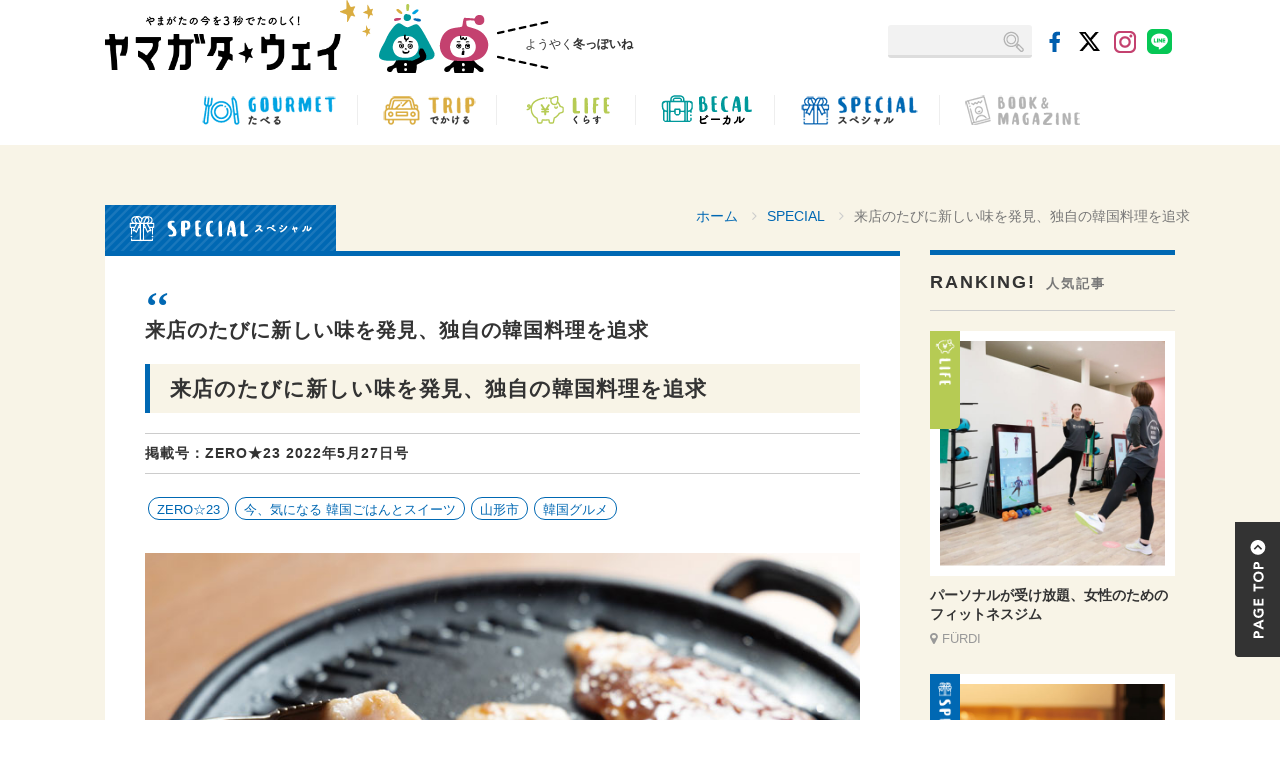

--- FILE ---
content_type: text/html; charset=UTF-8
request_url: https://mag.yway.jp/special/46006/
body_size: 15434
content:
<!-- post_feature.php -->

  
<!DOCTYPE html>
<html lang="ja">

<head>

<!-- Google Tag Manager -->
<script>(function(w,d,s,l,i){w[l]=w[l]||[];w[l].push({'gtm.start':
new Date().getTime(),event:'gtm.js'});var f=d.getElementsByTagName(s)[0],
j=d.createElement(s),dl=l!='dataLayer'?'&l='+l:'';j.async=true;j.src=
'https://www.googletagmanager.com/gtm.js?id='+i+dl;f.parentNode.insertBefore(j,f);
})(window,document,'script','dataLayer','GTM-TKK94LF');</script>
<!-- End Google Tag Manager -->

<meta charset="utf-8">
<meta http-equiv="X-UA-Compatible" content="IE=edge">
<meta name="viewport" content="width=device-width, initial-scale=1">

<meta name="description" content="Arrayヤマガタウェイ Webタウン情報">
<meta name="keywords" content="Array">
<link rel="shortcut icon" href="https://mag.yway.jp/wp-content/themes/ymgtway/common/img/favicon.ico">
<link rel="apple-touch-icon" href="/apple-touch-icon.png">

<link rel="alternate" hreflang="ja" href="https://mag.yway.jp/special/46006/">
<title>来店のたびに新しい味を発見、独自の韓国料理を追求 | ヤマガタウェイ Webタウン情報</title>

<!-- Bootstrap Core CSS -->
<link href="https://mag.yway.jp/wp-content/themes/ymgtway/common/css/bootstrap.css" rel="stylesheet">
<link href="https://mag.yway.jp/wp-content/themes/ymgtway/common/font-awesome/css/font-awesome.min.css" rel="stylesheet" type="text/css">
<!-- slider-pro -->
<link rel="stylesheet" type="text/css" href="https://mag.yway.jp/wp-content/themes/ymgtway/common/css/slider-pro.css" media="screen"/>


<!-- Custom CSS -->
<link href="https://mag.yway.jp/wp-content/themes/ymgtway/common/css/style.css?20260128200220" rel="stylesheet">
<link href="https://mag.yway.jp/wp-content/themes/ymgtway/common/css/bootstrap-print.css" rel="stylesheet">
<link href="https://mag.yway.jp/wp-content/themes/ymgtway/common/css/page-style.css?20260128200220" rel="stylesheet">


<!-- HTML5 Shim and Respond.js IE8 support of HTML5 elements and media queries -->
<!-- WARNING: Respond.js doesn't work if you view the page via file:// -->
<!--[if lt IE 9]>
<script src="https://oss.maxcdn.com/libs/html5shiv/3.7.0/html5shiv.js"></script>
<script src="https://oss.maxcdn.com/libs/respond.js/1.4.2/respond.min.js"></script>
<![endif]-->


<meta name='robots' content='max-image-preview:large' />
<!-- Google tag (gtag.js) consent mode dataLayer added by Site Kit -->
<script type="text/javascript" id="google_gtagjs-js-consent-mode-data-layer">
/* <![CDATA[ */
window.dataLayer = window.dataLayer || [];function gtag(){dataLayer.push(arguments);}
gtag('consent', 'default', {"ad_personalization":"denied","ad_storage":"denied","ad_user_data":"denied","analytics_storage":"denied","functionality_storage":"denied","security_storage":"denied","personalization_storage":"denied","region":["AT","BE","BG","CH","CY","CZ","DE","DK","EE","ES","FI","FR","GB","GR","HR","HU","IE","IS","IT","LI","LT","LU","LV","MT","NL","NO","PL","PT","RO","SE","SI","SK"],"wait_for_update":500});
window._googlesitekitConsentCategoryMap = {"statistics":["analytics_storage"],"marketing":["ad_storage","ad_user_data","ad_personalization"],"functional":["functionality_storage","security_storage"],"preferences":["personalization_storage"]};
window._googlesitekitConsents = {"ad_personalization":"denied","ad_storage":"denied","ad_user_data":"denied","analytics_storage":"denied","functionality_storage":"denied","security_storage":"denied","personalization_storage":"denied","region":["AT","BE","BG","CH","CY","CZ","DE","DK","EE","ES","FI","FR","GB","GR","HR","HU","IE","IS","IT","LI","LT","LU","LV","MT","NL","NO","PL","PT","RO","SE","SI","SK"],"wait_for_update":500};
/* ]]> */
</script>
<!-- End Google tag (gtag.js) consent mode dataLayer added by Site Kit -->
<link rel='dns-prefetch' href='//static.addtoany.com' />
<link rel='dns-prefetch' href='//maps.googleapis.com' />
<link rel='dns-prefetch' href='//news.google.com' />
<link rel='dns-prefetch' href='//www.googletagmanager.com' />
<link rel='dns-prefetch' href='//pagead2.googlesyndication.com' />
<script type="text/javascript" id="wpp-js" src="https://mag.yway.jp/wp-content/plugins/wordpress-popular-posts/assets/js/wpp.min.js?ver=7.3.6" data-sampling="0" data-sampling-rate="100" data-api-url="https://mag.yway.jp/wp-json/wordpress-popular-posts" data-post-id="46006" data-token="ccb85e255e" data-lang="0" data-debug="0"></script>
<link rel="alternate" title="oEmbed (JSON)" type="application/json+oembed" href="https://mag.yway.jp/wp-json/oembed/1.0/embed?url=https%3A%2F%2Fmag.yway.jp%2Fspecial%2F46006%2F" />
<link rel="alternate" title="oEmbed (XML)" type="text/xml+oembed" href="https://mag.yway.jp/wp-json/oembed/1.0/embed?url=https%3A%2F%2Fmag.yway.jp%2Fspecial%2F46006%2F&#038;format=xml" />
<style id='wp-img-auto-sizes-contain-inline-css' type='text/css'>
img:is([sizes=auto i],[sizes^="auto," i]){contain-intrinsic-size:3000px 1500px}
/*# sourceURL=wp-img-auto-sizes-contain-inline-css */
</style>
<style id='wp-emoji-styles-inline-css' type='text/css'>

	img.wp-smiley, img.emoji {
		display: inline !important;
		border: none !important;
		box-shadow: none !important;
		height: 1em !important;
		width: 1em !important;
		margin: 0 0.07em !important;
		vertical-align: -0.1em !important;
		background: none !important;
		padding: 0 !important;
	}
/*# sourceURL=wp-emoji-styles-inline-css */
</style>
<style id='wp-block-library-inline-css' type='text/css'>
:root{--wp-block-synced-color:#7a00df;--wp-block-synced-color--rgb:122,0,223;--wp-bound-block-color:var(--wp-block-synced-color);--wp-editor-canvas-background:#ddd;--wp-admin-theme-color:#007cba;--wp-admin-theme-color--rgb:0,124,186;--wp-admin-theme-color-darker-10:#006ba1;--wp-admin-theme-color-darker-10--rgb:0,107,160.5;--wp-admin-theme-color-darker-20:#005a87;--wp-admin-theme-color-darker-20--rgb:0,90,135;--wp-admin-border-width-focus:2px}@media (min-resolution:192dpi){:root{--wp-admin-border-width-focus:1.5px}}.wp-element-button{cursor:pointer}:root .has-very-light-gray-background-color{background-color:#eee}:root .has-very-dark-gray-background-color{background-color:#313131}:root .has-very-light-gray-color{color:#eee}:root .has-very-dark-gray-color{color:#313131}:root .has-vivid-green-cyan-to-vivid-cyan-blue-gradient-background{background:linear-gradient(135deg,#00d084,#0693e3)}:root .has-purple-crush-gradient-background{background:linear-gradient(135deg,#34e2e4,#4721fb 50%,#ab1dfe)}:root .has-hazy-dawn-gradient-background{background:linear-gradient(135deg,#faaca8,#dad0ec)}:root .has-subdued-olive-gradient-background{background:linear-gradient(135deg,#fafae1,#67a671)}:root .has-atomic-cream-gradient-background{background:linear-gradient(135deg,#fdd79a,#004a59)}:root .has-nightshade-gradient-background{background:linear-gradient(135deg,#330968,#31cdcf)}:root .has-midnight-gradient-background{background:linear-gradient(135deg,#020381,#2874fc)}:root{--wp--preset--font-size--normal:16px;--wp--preset--font-size--huge:42px}.has-regular-font-size{font-size:1em}.has-larger-font-size{font-size:2.625em}.has-normal-font-size{font-size:var(--wp--preset--font-size--normal)}.has-huge-font-size{font-size:var(--wp--preset--font-size--huge)}.has-text-align-center{text-align:center}.has-text-align-left{text-align:left}.has-text-align-right{text-align:right}.has-fit-text{white-space:nowrap!important}#end-resizable-editor-section{display:none}.aligncenter{clear:both}.items-justified-left{justify-content:flex-start}.items-justified-center{justify-content:center}.items-justified-right{justify-content:flex-end}.items-justified-space-between{justify-content:space-between}.screen-reader-text{border:0;clip-path:inset(50%);height:1px;margin:-1px;overflow:hidden;padding:0;position:absolute;width:1px;word-wrap:normal!important}.screen-reader-text:focus{background-color:#ddd;clip-path:none;color:#444;display:block;font-size:1em;height:auto;left:5px;line-height:normal;padding:15px 23px 14px;text-decoration:none;top:5px;width:auto;z-index:100000}html :where(.has-border-color){border-style:solid}html :where([style*=border-top-color]){border-top-style:solid}html :where([style*=border-right-color]){border-right-style:solid}html :where([style*=border-bottom-color]){border-bottom-style:solid}html :where([style*=border-left-color]){border-left-style:solid}html :where([style*=border-width]){border-style:solid}html :where([style*=border-top-width]){border-top-style:solid}html :where([style*=border-right-width]){border-right-style:solid}html :where([style*=border-bottom-width]){border-bottom-style:solid}html :where([style*=border-left-width]){border-left-style:solid}html :where(img[class*=wp-image-]){height:auto;max-width:100%}:where(figure){margin:0 0 1em}html :where(.is-position-sticky){--wp-admin--admin-bar--position-offset:var(--wp-admin--admin-bar--height,0px)}@media screen and (max-width:600px){html :where(.is-position-sticky){--wp-admin--admin-bar--position-offset:0px}}

/*# sourceURL=wp-block-library-inline-css */
</style><style id='global-styles-inline-css' type='text/css'>
:root{--wp--preset--aspect-ratio--square: 1;--wp--preset--aspect-ratio--4-3: 4/3;--wp--preset--aspect-ratio--3-4: 3/4;--wp--preset--aspect-ratio--3-2: 3/2;--wp--preset--aspect-ratio--2-3: 2/3;--wp--preset--aspect-ratio--16-9: 16/9;--wp--preset--aspect-ratio--9-16: 9/16;--wp--preset--color--black: #000000;--wp--preset--color--cyan-bluish-gray: #abb8c3;--wp--preset--color--white: #ffffff;--wp--preset--color--pale-pink: #f78da7;--wp--preset--color--vivid-red: #cf2e2e;--wp--preset--color--luminous-vivid-orange: #ff6900;--wp--preset--color--luminous-vivid-amber: #fcb900;--wp--preset--color--light-green-cyan: #7bdcb5;--wp--preset--color--vivid-green-cyan: #00d084;--wp--preset--color--pale-cyan-blue: #8ed1fc;--wp--preset--color--vivid-cyan-blue: #0693e3;--wp--preset--color--vivid-purple: #9b51e0;--wp--preset--gradient--vivid-cyan-blue-to-vivid-purple: linear-gradient(135deg,rgb(6,147,227) 0%,rgb(155,81,224) 100%);--wp--preset--gradient--light-green-cyan-to-vivid-green-cyan: linear-gradient(135deg,rgb(122,220,180) 0%,rgb(0,208,130) 100%);--wp--preset--gradient--luminous-vivid-amber-to-luminous-vivid-orange: linear-gradient(135deg,rgb(252,185,0) 0%,rgb(255,105,0) 100%);--wp--preset--gradient--luminous-vivid-orange-to-vivid-red: linear-gradient(135deg,rgb(255,105,0) 0%,rgb(207,46,46) 100%);--wp--preset--gradient--very-light-gray-to-cyan-bluish-gray: linear-gradient(135deg,rgb(238,238,238) 0%,rgb(169,184,195) 100%);--wp--preset--gradient--cool-to-warm-spectrum: linear-gradient(135deg,rgb(74,234,220) 0%,rgb(151,120,209) 20%,rgb(207,42,186) 40%,rgb(238,44,130) 60%,rgb(251,105,98) 80%,rgb(254,248,76) 100%);--wp--preset--gradient--blush-light-purple: linear-gradient(135deg,rgb(255,206,236) 0%,rgb(152,150,240) 100%);--wp--preset--gradient--blush-bordeaux: linear-gradient(135deg,rgb(254,205,165) 0%,rgb(254,45,45) 50%,rgb(107,0,62) 100%);--wp--preset--gradient--luminous-dusk: linear-gradient(135deg,rgb(255,203,112) 0%,rgb(199,81,192) 50%,rgb(65,88,208) 100%);--wp--preset--gradient--pale-ocean: linear-gradient(135deg,rgb(255,245,203) 0%,rgb(182,227,212) 50%,rgb(51,167,181) 100%);--wp--preset--gradient--electric-grass: linear-gradient(135deg,rgb(202,248,128) 0%,rgb(113,206,126) 100%);--wp--preset--gradient--midnight: linear-gradient(135deg,rgb(2,3,129) 0%,rgb(40,116,252) 100%);--wp--preset--font-size--small: 13px;--wp--preset--font-size--medium: 20px;--wp--preset--font-size--large: 36px;--wp--preset--font-size--x-large: 42px;--wp--preset--spacing--20: 0.44rem;--wp--preset--spacing--30: 0.67rem;--wp--preset--spacing--40: 1rem;--wp--preset--spacing--50: 1.5rem;--wp--preset--spacing--60: 2.25rem;--wp--preset--spacing--70: 3.38rem;--wp--preset--spacing--80: 5.06rem;--wp--preset--shadow--natural: 6px 6px 9px rgba(0, 0, 0, 0.2);--wp--preset--shadow--deep: 12px 12px 50px rgba(0, 0, 0, 0.4);--wp--preset--shadow--sharp: 6px 6px 0px rgba(0, 0, 0, 0.2);--wp--preset--shadow--outlined: 6px 6px 0px -3px rgb(255, 255, 255), 6px 6px rgb(0, 0, 0);--wp--preset--shadow--crisp: 6px 6px 0px rgb(0, 0, 0);}:where(.is-layout-flex){gap: 0.5em;}:where(.is-layout-grid){gap: 0.5em;}body .is-layout-flex{display: flex;}.is-layout-flex{flex-wrap: wrap;align-items: center;}.is-layout-flex > :is(*, div){margin: 0;}body .is-layout-grid{display: grid;}.is-layout-grid > :is(*, div){margin: 0;}:where(.wp-block-columns.is-layout-flex){gap: 2em;}:where(.wp-block-columns.is-layout-grid){gap: 2em;}:where(.wp-block-post-template.is-layout-flex){gap: 1.25em;}:where(.wp-block-post-template.is-layout-grid){gap: 1.25em;}.has-black-color{color: var(--wp--preset--color--black) !important;}.has-cyan-bluish-gray-color{color: var(--wp--preset--color--cyan-bluish-gray) !important;}.has-white-color{color: var(--wp--preset--color--white) !important;}.has-pale-pink-color{color: var(--wp--preset--color--pale-pink) !important;}.has-vivid-red-color{color: var(--wp--preset--color--vivid-red) !important;}.has-luminous-vivid-orange-color{color: var(--wp--preset--color--luminous-vivid-orange) !important;}.has-luminous-vivid-amber-color{color: var(--wp--preset--color--luminous-vivid-amber) !important;}.has-light-green-cyan-color{color: var(--wp--preset--color--light-green-cyan) !important;}.has-vivid-green-cyan-color{color: var(--wp--preset--color--vivid-green-cyan) !important;}.has-pale-cyan-blue-color{color: var(--wp--preset--color--pale-cyan-blue) !important;}.has-vivid-cyan-blue-color{color: var(--wp--preset--color--vivid-cyan-blue) !important;}.has-vivid-purple-color{color: var(--wp--preset--color--vivid-purple) !important;}.has-black-background-color{background-color: var(--wp--preset--color--black) !important;}.has-cyan-bluish-gray-background-color{background-color: var(--wp--preset--color--cyan-bluish-gray) !important;}.has-white-background-color{background-color: var(--wp--preset--color--white) !important;}.has-pale-pink-background-color{background-color: var(--wp--preset--color--pale-pink) !important;}.has-vivid-red-background-color{background-color: var(--wp--preset--color--vivid-red) !important;}.has-luminous-vivid-orange-background-color{background-color: var(--wp--preset--color--luminous-vivid-orange) !important;}.has-luminous-vivid-amber-background-color{background-color: var(--wp--preset--color--luminous-vivid-amber) !important;}.has-light-green-cyan-background-color{background-color: var(--wp--preset--color--light-green-cyan) !important;}.has-vivid-green-cyan-background-color{background-color: var(--wp--preset--color--vivid-green-cyan) !important;}.has-pale-cyan-blue-background-color{background-color: var(--wp--preset--color--pale-cyan-blue) !important;}.has-vivid-cyan-blue-background-color{background-color: var(--wp--preset--color--vivid-cyan-blue) !important;}.has-vivid-purple-background-color{background-color: var(--wp--preset--color--vivid-purple) !important;}.has-black-border-color{border-color: var(--wp--preset--color--black) !important;}.has-cyan-bluish-gray-border-color{border-color: var(--wp--preset--color--cyan-bluish-gray) !important;}.has-white-border-color{border-color: var(--wp--preset--color--white) !important;}.has-pale-pink-border-color{border-color: var(--wp--preset--color--pale-pink) !important;}.has-vivid-red-border-color{border-color: var(--wp--preset--color--vivid-red) !important;}.has-luminous-vivid-orange-border-color{border-color: var(--wp--preset--color--luminous-vivid-orange) !important;}.has-luminous-vivid-amber-border-color{border-color: var(--wp--preset--color--luminous-vivid-amber) !important;}.has-light-green-cyan-border-color{border-color: var(--wp--preset--color--light-green-cyan) !important;}.has-vivid-green-cyan-border-color{border-color: var(--wp--preset--color--vivid-green-cyan) !important;}.has-pale-cyan-blue-border-color{border-color: var(--wp--preset--color--pale-cyan-blue) !important;}.has-vivid-cyan-blue-border-color{border-color: var(--wp--preset--color--vivid-cyan-blue) !important;}.has-vivid-purple-border-color{border-color: var(--wp--preset--color--vivid-purple) !important;}.has-vivid-cyan-blue-to-vivid-purple-gradient-background{background: var(--wp--preset--gradient--vivid-cyan-blue-to-vivid-purple) !important;}.has-light-green-cyan-to-vivid-green-cyan-gradient-background{background: var(--wp--preset--gradient--light-green-cyan-to-vivid-green-cyan) !important;}.has-luminous-vivid-amber-to-luminous-vivid-orange-gradient-background{background: var(--wp--preset--gradient--luminous-vivid-amber-to-luminous-vivid-orange) !important;}.has-luminous-vivid-orange-to-vivid-red-gradient-background{background: var(--wp--preset--gradient--luminous-vivid-orange-to-vivid-red) !important;}.has-very-light-gray-to-cyan-bluish-gray-gradient-background{background: var(--wp--preset--gradient--very-light-gray-to-cyan-bluish-gray) !important;}.has-cool-to-warm-spectrum-gradient-background{background: var(--wp--preset--gradient--cool-to-warm-spectrum) !important;}.has-blush-light-purple-gradient-background{background: var(--wp--preset--gradient--blush-light-purple) !important;}.has-blush-bordeaux-gradient-background{background: var(--wp--preset--gradient--blush-bordeaux) !important;}.has-luminous-dusk-gradient-background{background: var(--wp--preset--gradient--luminous-dusk) !important;}.has-pale-ocean-gradient-background{background: var(--wp--preset--gradient--pale-ocean) !important;}.has-electric-grass-gradient-background{background: var(--wp--preset--gradient--electric-grass) !important;}.has-midnight-gradient-background{background: var(--wp--preset--gradient--midnight) !important;}.has-small-font-size{font-size: var(--wp--preset--font-size--small) !important;}.has-medium-font-size{font-size: var(--wp--preset--font-size--medium) !important;}.has-large-font-size{font-size: var(--wp--preset--font-size--large) !important;}.has-x-large-font-size{font-size: var(--wp--preset--font-size--x-large) !important;}
/*# sourceURL=global-styles-inline-css */
</style>

<style id='classic-theme-styles-inline-css' type='text/css'>
/*! This file is auto-generated */
.wp-block-button__link{color:#fff;background-color:#32373c;border-radius:9999px;box-shadow:none;text-decoration:none;padding:calc(.667em + 2px) calc(1.333em + 2px);font-size:1.125em}.wp-block-file__button{background:#32373c;color:#fff;text-decoration:none}
/*# sourceURL=/wp-includes/css/classic-themes.min.css */
</style>
<link rel='stylesheet' id='wordpress-popular-posts-css-css' href='https://mag.yway.jp/wp-content/plugins/wordpress-popular-posts/assets/css/wpp.css?ver=7.3.6' type='text/css' media='all' />
<link rel='stylesheet' id='addtoany-css' href='https://mag.yway.jp/wp-content/plugins/add-to-any/addtoany.min.css?ver=1.16' type='text/css' media='all' />
<script type="text/javascript" id="addtoany-core-js-before">
/* <![CDATA[ */
window.a2a_config=window.a2a_config||{};a2a_config.callbacks=[];a2a_config.overlays=[];a2a_config.templates={};a2a_localize = {
	Share: "Share",
	Save: "Save",
	Subscribe: "Subscribe",
	Email: "Email",
	Bookmark: "Bookmark",
	ShowAll: "Show all",
	ShowLess: "Show less",
	FindServices: "Find service(s)",
	FindAnyServiceToAddTo: "Instantly find any service to add to",
	PoweredBy: "Powered by",
	ShareViaEmail: "Share via email",
	SubscribeViaEmail: "Subscribe via email",
	BookmarkInYourBrowser: "Bookmark in your browser",
	BookmarkInstructions: "Press Ctrl+D or \u2318+D to bookmark this page",
	AddToYourFavorites: "Add to your favorites",
	SendFromWebOrProgram: "Send from any email address or email program",
	EmailProgram: "Email program",
	More: "More&#8230;",
	ThanksForSharing: "Thanks for sharing!",
	ThanksForFollowing: "Thanks for following!"
};


//# sourceURL=addtoany-core-js-before
/* ]]> */
</script>
<script type="text/javascript" defer src="https://static.addtoany.com/menu/page.js" id="addtoany-core-js"></script>
<script type="text/javascript" src="https://mag.yway.jp/wp-includes/js/jquery/jquery.min.js?ver=3.7.1" id="jquery-core-js"></script>
<script type="text/javascript" src="https://mag.yway.jp/wp-includes/js/jquery/jquery-migrate.min.js?ver=3.4.1" id="jquery-migrate-js"></script>
<script type="text/javascript" defer src="https://mag.yway.jp/wp-content/plugins/add-to-any/addtoany.min.js?ver=1.1" id="addtoany-jquery-js"></script>

<!-- Google tag (gtag.js) snippet added by Site Kit -->
<!-- Google Analytics snippet added by Site Kit -->
<script type="text/javascript" src="https://www.googletagmanager.com/gtag/js?id=GT-NBJ344" id="google_gtagjs-js" async></script>
<script type="text/javascript" id="google_gtagjs-js-after">
/* <![CDATA[ */
window.dataLayer = window.dataLayer || [];function gtag(){dataLayer.push(arguments);}
gtag("set","linker",{"domains":["mag.yway.jp"]});
gtag("js", new Date());
gtag("set", "developer_id.dZTNiMT", true);
gtag("config", "GT-NBJ344", {"googlesitekit_post_type":"post","googlesitekit_post_categories":"SPECIAL \u7279\u96c6","googlesitekit_post_date":"20220603"});
 window._googlesitekit = window._googlesitekit || {}; window._googlesitekit.throttledEvents = []; window._googlesitekit.gtagEvent = (name, data) => { var key = JSON.stringify( { name, data } ); if ( !! window._googlesitekit.throttledEvents[ key ] ) { return; } window._googlesitekit.throttledEvents[ key ] = true; setTimeout( () => { delete window._googlesitekit.throttledEvents[ key ]; }, 5 ); gtag( "event", name, { ...data, event_source: "site-kit" } ); }; 
//# sourceURL=google_gtagjs-js-after
/* ]]> */
</script>
<link rel="https://api.w.org/" href="https://mag.yway.jp/wp-json/" /><link rel="alternate" title="JSON" type="application/json" href="https://mag.yway.jp/wp-json/wp/v2/posts/46006" /><link rel="EditURI" type="application/rsd+xml" title="RSD" href="https://mag.yway.jp/xmlrpc.php?rsd" />
<meta name="generator" content="WordPress 6.9" />
<link rel="canonical" href="https://mag.yway.jp/special/46006/" />
<link rel='shortlink' href='https://mag.yway.jp/?p=46006' />
<meta name="generator" content="Site Kit by Google 1.168.0" />            <style id="wpp-loading-animation-styles">@-webkit-keyframes bgslide{from{background-position-x:0}to{background-position-x:-200%}}@keyframes bgslide{from{background-position-x:0}to{background-position-x:-200%}}.wpp-widget-block-placeholder,.wpp-shortcode-placeholder{margin:0 auto;width:60px;height:3px;background:#dd3737;background:linear-gradient(90deg,#dd3737 0%,#571313 10%,#dd3737 100%);background-size:200% auto;border-radius:3px;-webkit-animation:bgslide 1s infinite linear;animation:bgslide 1s infinite linear}</style>
            
<!-- Google AdSense meta tags added by Site Kit -->
<meta name="google-adsense-platform-account" content="ca-host-pub-2644536267352236">
<meta name="google-adsense-platform-domain" content="sitekit.withgoogle.com">
<!-- End Google AdSense meta tags added by Site Kit -->

<!-- Google Tag Manager snippet added by Site Kit -->
<script type="text/javascript">
/* <![CDATA[ */

			( function( w, d, s, l, i ) {
				w[l] = w[l] || [];
				w[l].push( {'gtm.start': new Date().getTime(), event: 'gtm.js'} );
				var f = d.getElementsByTagName( s )[0],
					j = d.createElement( s ), dl = l != 'dataLayer' ? '&l=' + l : '';
				j.async = true;
				j.src = 'https://www.googletagmanager.com/gtm.js?id=' + i + dl;
				f.parentNode.insertBefore( j, f );
			} )( window, document, 'script', 'dataLayer', 'GTM-TKK94LF' );
			
/* ]]> */
</script>

<!-- End Google Tag Manager snippet added by Site Kit -->

<!-- Google AdSense snippet added by Site Kit -->
<script type="text/javascript" async="async" src="https://pagead2.googlesyndication.com/pagead/js/adsbygoogle.js?client=ca-pub-3069448068724757&amp;host=ca-host-pub-2644536267352236" crossorigin="anonymous"></script>

<!-- End Google AdSense snippet added by Site Kit -->
<!-- ## NXS/OG ## --><!-- ## NXSOGTAGS ## --><!-- ## NXS/OG ## -->


<!-- Begin Mieruca Embed Code -->
<script type="text/javascript" id="mierucajs">
window.__fid = window.__fid || [];__fid.push([114155146]);
(function() {
function mieruca(){if(typeof window.__fjsld != "undefined") return; window.__fjsld = 1; var fjs = document.createElement('script'); fjs.type = 'text/javascript'; fjs.async = true; fjs.id = "fjssync"; var timestamp = new Date;fjs.src = ('https:' == document.location.protocol ? 'https' : 'http') + '://hm.mieru-ca.com/service/js/mieruca-hm.js?v='+ timestamp.getTime(); var x = document.getElementsByTagName('script')[0]; x.parentNode.insertBefore(fjs, x); };
setTimeout(mieruca, 500); document.readyState != "complete" ? (window.attachEvent ? window.attachEvent("onload", mieruca) : window.addEventListener("load", mieruca, false)) : mieruca();
})();
</script>
<!-- End Mieruca Embed Code -->
</head>
<body class="post feature special no46006">

<!-- Google Tag Manager (noscript) -->
<noscript><iframe src="https://www.googletagmanager.com/ns.html?id=GTM-TKK94LF"
height="0" width="0" style="display:none;visibility:hidden"></iframe></noscript>
<!-- End Google Tag Manager (noscript) -->

    <!-------------- Navigation -------------->
    <nav class="navbar navbar-inverse" role="navigation">
        <div class="container title">
            <!-- Brand and toggle get grouped for better mobile display -->
            <div class="navbar-header">
              <div class="navbar-left">
				  <ul>
					  <li class="hd-logo"><a class="navbar-brand" href="https://mag.yway.jp/"><h1><img src="https://mag.yway.jp/wp-content/themes/ymgtway/common/img/hd-bg01.png" class="img-responsive center-block" alt="日刊ヤマガタウェイ"></h1></a></li>
					  <li class="hd-img"><img src="https://mag.yway.jp/wp-content/themes/ymgtway/common/img/hd-bg02.png" class="img-responsive center-block"></li>
					  <li class="hd-text"><span>ようやく<strong>冬っぽいね</strong></span></li>
				  </ul>
              </div><!-- navbar-left -->
				
              <div class="navbar-right">
                <ul class="hd-menu">
						<!--<li class="present"><a href="http://www.yway.jp/index.html" target="_blank">クチコミをCHECK!</a></li>-->
                  <li class="search">
                  
						 <div id="search">
						  <form method="get" action="https://mag.yway.jp"><input name="s" id="s" type="text" /><input id="submit" type="submit" value="" /></form>
						  
						 </div>
						 
						</li>
                  <li class="icon"><a href="https://www.facebook.com/yway.jp/" target="_blank"><img src="https://mag.yway.jp/wp-content/themes/ymgtway/common/img/hd-ico02.png" alt="facebook"></a></li>
                  <li class="icon"><a href="https://x.com/ymgt023" target="_blank"><img src="https://mag.yway.jp/wp-content/themes/ymgtway/common/img/hd-ico03.png" alt="X"></a></li> 
					<li class="icon"><a href="https://www.instagram.com/zero23_ymgt/" target="_blank"><img src="https://mag.yway.jp/wp-content/themes/ymgtway/common/img/hd-ico04.png" alt="instagram"></a></li>
					<li class="icon"><a href="https://liff.line.me/2000245635-xLjB9nX2?rid=5" target="_blank"><img src="https://mag.yway.jp/wp-content/themes/ymgtway/common/img/hd-ico05.png" alt="line"></a></li>
                </ul><!-- /.hd-menu -->
              </div><!-- /.navbar-right -->
            </div><!-- /.navbar-header -->
        </div><!-- /.container -->
        <div class="collapse navbar-collapse" id="menu">
          <div class="container">
            <ul class="nav navbar-nav">
              <li><a href="https://mag.yway.jp/category/gourmet/">
					  <img src="https://mag.yway.jp/wp-content/themes/ymgtway/common/img/nav-menu01.png" alt="GOURMET たべる" class="hidden-xs">
					  <img src="https://mag.yway.jp/wp-content/themes/ymgtway/common/img/nav-menu-m01.png" alt="GOURMET たべる" class="visible-xs">
				  </a></li>
              <li><a href="https://mag.yway.jp/category/trip/">
					  <img src="https://mag.yway.jp/wp-content/themes/ymgtway/common/img/nav-menu03.png" alt="TRIP くらす" class="hidden-xs">
				  <img src="https://mag.yway.jp/wp-content/themes/ymgtway/common/img/nav-menu-m03.png" alt="TRIP くらす" class="visible-xs">
				  </a></li>
              <li><a href="https://mag.yway.jp/category/life/">
					  <img src="https://mag.yway.jp/wp-content/themes/ymgtway/common/img/nav-menu04.png" alt="LIFE くらす" class="hidden-xs">
				  <img src="https://mag.yway.jp/wp-content/themes/ymgtway/common/img/nav-menu-m04.png" alt="LIFE くらす" class="visible-xs">
				  </a></li>
              <li><a href="https://mag.yway.jp/category/work/">
					  <img src="https://mag.yway.jp/wp-content/themes/ymgtway/common/img/nav-menu05.png" alt="WORK はたらく" class="hidden-xs">
					  <img src="https://mag.yway.jp/wp-content/themes/ymgtway/common/img/nav-menu-m05.png" alt="WORK はたらく" class="visible-xs">
				  </a></li>
              <li><a href="https://mag.yway.jp/category/special/">
					  <img src="https://mag.yway.jp/wp-content/themes/ymgtway/common/img/nav-menu06.png" alt="SPECIAL スペシャル" class="hidden-xs">
					  <img src="https://mag.yway.jp/wp-content/themes/ymgtway/common/img/nav-menu-m06.png" alt="SPECIAL スペシャル" class="visible-xs">
				  </a></li>
              <li><a href="https://mag.yway.jp/book/">
					  <img src="https://mag.yway.jp/wp-content/themes/ymgtway/common/img/nav-menu07.png" alt="BOOK&MAGAZINE" class="hidden-xs">
					  <img src="https://mag.yway.jp/wp-content/themes/ymgtway/common/img/nav-menu-m07.png" alt="BOOK&MAGAZINE" class="visible-xs">
				  </a></li>
            </ul><!-- /.nav -->
          </div><!-- /.container -->
        </div><!-- /#menu .collapse navbar-collapse -->
    </nav>
    <!-------------- Page Content -------------->
    <div id="page" class="contents">
      
      <div class="container">
        <ol class="breadcrumb">
          <li class="breadcrumb-item"><a href="https://mag.yway.jp/">ホーム</a></li>
          <li class="breadcrumb-item"><a href="https://mag.yway.jp/category/special/">special</a></li>
          <li class="breadcrumb-item active">来店のたびに新しい味を発見、独自の韓国料理を追求</li>
        </ol>
<!-- PVカウント -->

			<!--<p class="pv_count"><span>1,792</span> views</p>-->
	<!--/PVカウント -->
        
        <div class="row">
          
          <div id="post-main" class="col-sm-9">
          
          <h1><img src="https://mag.yway.jp/wp-content/themes/ymgtway/common/img/special-tit02.png" alt="SPECIAL 特集"></h1>
            
            <div class="post-main-wrap">
              
              <h3 class="title">来店のたびに新しい味を発見、独自の韓国料理を追求</h3>					<h4 class="title">来店のたびに新しい味を発見、独自の韓国料理を追求</h4>
              <p class="media">掲載号：ZERO★23 2022年5月27日号</p>              <ul class="hashtag"><li><a href="https://mag.yway.jp/tag/zero23/" rel="tag">ZERO☆23</a><a href="https://mag.yway.jp/tag/%e4%bb%8a%e3%80%81%e6%b0%97%e3%81%ab%e3%81%aa%e3%82%8b-%e9%9f%93%e5%9b%bd%e3%81%94%e3%81%af%e3%82%93%e3%81%a8%e3%82%b9%e3%82%a4%e3%83%bc%e3%83%84/" rel="tag">今、気になる 韓国ごはんとスイーツ</a><a href="https://mag.yway.jp/tag/%e5%b1%b1%e5%bd%a2%e5%b8%82/" rel="tag">山形市</a><a href="https://mag.yway.jp/tag/%e9%9f%93%e5%9b%bd%e3%82%b0%e3%83%ab%e3%83%a1/" rel="tag">韓国グルメ</a></li></ul><!-- /.hashtag -->

              <!------------ ここから本文 ------------>
              
            
            <p><img fetchpriority="high" decoding="async" class="img-responsive" src="https://mag.yway.jp/wp-content/uploads/2022/05/7df2a34dd805922ac5d207132aa87a47-1.jpg" alt="" width="800" height="533" /><br />
<span style="font-size: 10pt;"><span style="color: #993366;"><strong>ヤンニョムデジカルビ 1,620円</strong></span><br />
「くま3びき」の秘伝のタレに漬け込んだ韓国の代表的な豚カルビは、本場の味をまるごと楽しめます。</span></p>
<h5>毎週のように新メニューが登場するこちらの店。</h5>
<p>ほかにないオリジナルな料理は、食べたことのない味の発見も。韓国直輸入の調味料や材料を変え、試行錯誤を重ねながら一つの料理を完成させていくのが「くま3びき」流。「材料から新鮮な状態で調理したい」と、つくり置きはせず、注文を受けてから野菜や魚介類の下準備などを行うのも妥協できないこだわりです。二人三脚で切り盛りするご夫妻の「かけあい」も名物。ヤンニョムデジカルビを注文の際、「ZERO ☆23を見た」と言ってくれればソフトドリンクをサービスしてくれるそうです（2022年6月末まで／2人分）。</p>
<table style="border-collapse: collapse; width: 100%;">
<tbody>
<tr>
<td style="width: 50%;"><img decoding="async" class="img-responsive" src="https://mag.yway.jp/wp-content/uploads/2022/05/2c927f49e7483f78ae7b12cfbb6becda.jpg" alt="" width="800" height="533" /></td>
<td style="width: 50%;"><img decoding="async" class="img-responsive" src="https://mag.yway.jp/wp-content/uploads/2022/05/8eeb9b07d79a51a91ba41a5db2576c4a-1.jpg" alt="" width="800" height="533" /></td>
</tr>
<tr>
<td style="width: 50%;">
<p><span style="color: #993366;"><strong>たこチャンジャ 640円</strong></span><br />
コリコリ食感のたこと千切りしたきゅうりとトマトがコラボ。手づくりした甘辛ソースの味付けが絶妙。食欲をそそります。</p>
</td>
<td style="width: 50%;">
<p><strong><span style="color: #993366;">チョルメン 970円</span></strong><br />
コシが強く、しこしこの麺を甘辛いソースと絡め、野菜とゆで卵をのせたビビンラーメン。6月から10月までの限定メニューです。</p>
</td>
</tr>
</tbody>
</table>
<img loading="lazy" decoding="async" class="img-responsive" src="https://mag.yway.jp/wp-content/uploads/2022/05/54607f8705840b021e16fb720972b72f.jpg" alt="" width="800" height="533" />
<div>
<table style="border-collapse: collapse; width: 100%;">
<tbody>
<tr>
<td style="width: 50%;"><img loading="lazy" decoding="async" class="img-responsive" src="https://mag.yway.jp/wp-content/uploads/2022/05/01c9af2cd7ac9f9dc737e30829e0f43f-1.jpg" alt="" width="800" height="533" /></td>
<td style="width: 50%;"><strong>くま3びき</strong><br />
住／山形市嶋南3-14-16<br />
電／023-666-6611<br />
営／土・日曜12:00~14:30（L.O.14:00）、 木〜日曜17:30〜22:00（L.O.21:00）※水曜(貸切予約のみ・6人以上)<br />
休／月・火曜<br />
駐／有</td>
</tr>
</tbody>
</table>
</div>
				
				<hr>
				<p class="small">最新の情報とは異なる場合がありますので、ご確認の上、お出かけ下さい。</p>
				<div class="sns-wrap"><div class="addtoany_shortcode"><div class="a2a_kit a2a_kit_size_20 addtoany_list" data-a2a-url="https://mag.yway.jp/special/46006/" data-a2a-title="来店のたびに新しい味を発見、独自の韓国料理を追求"><a class="a2a_button_facebook" href="https://www.addtoany.com/add_to/facebook?linkurl=https%3A%2F%2Fmag.yway.jp%2Fspecial%2F46006%2F&amp;linkname=%E6%9D%A5%E5%BA%97%E3%81%AE%E3%81%9F%E3%81%B3%E3%81%AB%E6%96%B0%E3%81%97%E3%81%84%E5%91%B3%E3%82%92%E7%99%BA%E8%A6%8B%E3%80%81%E7%8B%AC%E8%87%AA%E3%81%AE%E9%9F%93%E5%9B%BD%E6%96%99%E7%90%86%E3%82%92%E8%BF%BD%E6%B1%82" title="Facebook" rel="nofollow noopener" target="_blank"></a><a class="a2a_button_x" href="https://www.addtoany.com/add_to/x?linkurl=https%3A%2F%2Fmag.yway.jp%2Fspecial%2F46006%2F&amp;linkname=%E6%9D%A5%E5%BA%97%E3%81%AE%E3%81%9F%E3%81%B3%E3%81%AB%E6%96%B0%E3%81%97%E3%81%84%E5%91%B3%E3%82%92%E7%99%BA%E8%A6%8B%E3%80%81%E7%8B%AC%E8%87%AA%E3%81%AE%E9%9F%93%E5%9B%BD%E6%96%99%E7%90%86%E3%82%92%E8%BF%BD%E6%B1%82" title="X" rel="nofollow noopener" target="_blank"></a><a class="a2a_button_line" href="https://www.addtoany.com/add_to/line?linkurl=https%3A%2F%2Fmag.yway.jp%2Fspecial%2F46006%2F&amp;linkname=%E6%9D%A5%E5%BA%97%E3%81%AE%E3%81%9F%E3%81%B3%E3%81%AB%E6%96%B0%E3%81%97%E3%81%84%E5%91%B3%E3%82%92%E7%99%BA%E8%A6%8B%E3%80%81%E7%8B%AC%E8%87%AA%E3%81%AE%E9%9F%93%E5%9B%BD%E6%96%99%E7%90%86%E3%82%92%E8%BF%BD%E6%B1%82" title="Line" rel="nofollow noopener" target="_blank"></a><a class="a2a_dd addtoany_share_save addtoany_share" href="https://www.addtoany.com/share"></a></div></div></div>

                          
              <!------------ ここまで本文 ------------>

            </div><!-- / .post-wrap-->
          </div><!-- /#post-main -->
          
          <div id="post-side" class="col-sm-3">
            <!--<a href="/tag/uchigourmet/" class="jackbanner_right hidden-xs" style="width: 100%; margin-bottom: 15px;"><img src="https://mag.yway.jp/wp-content/themes/ymgtway/common/img/titimg_uchiguru345×300.jpg" alt="うちグル" style="width:100%; margin-top:45px;"></a>
-->
<!--
<div class="post-list">
	<h1>TOPICS<span>トピックス</span></h1>
	</div>
-->
<div class="post-list">
	<h1>RANKING!<span>人気記事</span></h1>
					<a href="https://mag.yway.jp/life/60600/" class="post-wrap life ">
<figure class="">
		<img src="https://mag.yway.jp/wp-content/uploads/2024/06/add6125259d1f1a9828e1be82f2b66c1-768x512.jpg"/>
		<figcaption>つづきを読む</figcaption>
</figure>
<div class="text">
		<h6>パーソナルが受け放題、女性のためのフィットネスジム</h6>
		
		<p class="shop_name">FÜRDI</p>
	</div>
</a><!-- /.post-wrap -->					<a href="https://mag.yway.jp/special/64959/" class="post-wrap special ">
<figure class="">
		<img src="https://mag.yway.jp/wp-content/uploads/2025/03/499842c31f5784e648731d3c111002ef.jpg"/>
		<figcaption>つづきを読む</figcaption>
</figure>
<div class="text">
		<h6>話題の古民家施設から、自由に楽しめるパンを</h6>
		
		<p class="tag">#ZERO☆23 #パン #パン好き必見のベーカリーガイド #上山市 #山形市 </p>
	<!-- <p class="tag">#<a href="https://mag.yway.jp/tag/zero23/" rel="tag">ZERO☆23</a> #<a href="https://mag.yway.jp/tag/%e3%83%91%e3%83%b3/" rel="tag">パン</a> #<a href="https://mag.yway.jp/tag/%e3%83%91%e3%83%b3%e5%a5%bd%e3%81%8d%e5%bf%85%e8%a6%8b%e3%81%ae%e3%83%99%e3%83%bc%e3%82%ab%e3%83%aa%e3%83%bc%e3%82%ac%e3%82%a4%e3%83%89/" rel="tag">パン好き必見のベーカリーガイド</a> #<a href="https://mag.yway.jp/tag/%e4%b8%8a%e5%b1%b1%e5%b8%82/" rel="tag">上山市</a> #<a href="https://mag.yway.jp/tag/%e5%b1%b1%e5%bd%a2%e5%b8%82/" rel="tag">山形市</a></p> -->
	</div>
</a><!-- /.post-wrap -->					<a href="https://mag.yway.jp/life/60591/" class="post-wrap life ">
<figure class="">
		<img src="https://mag.yway.jp/wp-content/uploads/2024/06/9fada03e6a5a2c7bda3d183249a5ed62-768x512.jpg"/>
		<figcaption>つづきを読む</figcaption>
</figure>
<div class="text">
		<h6>県内でも数少ないマイクロバブルマシン導入店</h6>
		
		<p class="shop_name">grooming salon merci</p>
	</div>
</a><!-- /.post-wrap -->					<a href="https://mag.yway.jp/gourmet/26110/" class="post-wrap gourmet ">
<figure class="">
		<img src="https://mag.yway.jp/wp-content/uploads/2020/04/uchi012-768x512.jpg"/>
		<figcaption>つづきを読む</figcaption>
</figure>
<div class="text">
		<h6>この春オープンした新鮮野菜とフレッシュジュースが自慢の洋食…</h6>
		
		<p class="shop_name">Kitchen Leaf</p>
	</div>
</a><!-- /.post-wrap -->					<a href="https://mag.yway.jp/special/75963/" class="post-wrap special ">
<figure class="">
		<img src="https://mag.yway.jp/wp-content/uploads/2025/12/d607955413048a9a09e25702156f8426-768x512.jpg"/>
		<figcaption>つづきを読む</figcaption>
</figure>
<div class="text">
		<h6>味もボリュームも文句なし！コスパ最強ランチ</h6>
		
		<p class="shop_name">豚唐鶏</p>
	</div>
</a><!-- /.post-wrap -->					</div>

          </div><!-- /#post-side -->
        </div><!-- /.row -->
		  
		  <div class="related post-list">
<h4>Related!<span>関連記事</span></h4>
<div class="row">
<div class="col-sm-4 col-xs-12"><a href="https://mag.yway.jp/special/75819/" class="post-wrap special ">
<figure class="">
		<img src="https://mag.yway.jp/wp-content/uploads/2025/12/coeur_DSC0150-768x512.jpg"/>
		<figcaption>つづきを読む</figcaption>
</figure>
<div class="text">
		<h6>独学でたどり着いた、納得のスコーン</h6>
		
		<p class="shop_name">焼き菓子Coeur</p>
	</div>
</a><!-- /.post-wrap --></div><!-- /.col-sm-3 col-xs-12 -->
<div class="col-sm-4 col-xs-12"><a href="https://mag.yway.jp/life/75625/" class="post-wrap life ">
<figure class="">
		<img src="https://mag.yway.jp/wp-content/uploads/2025/12/e8f607f4319e1f318533b313c6e9e100-768x512.jpg"/>
		<figcaption>つづきを読む</figcaption>
</figure>
<div class="text">
		<h6>山辺町で愛されるフラワーショップが新店舗に</h6>
		
		<p class="shop_name">Flowerこすもす</p>
	</div>
</a><!-- /.post-wrap --></div><!-- /.col-sm-3 col-xs-12 -->
<div class="col-sm-4 col-xs-12"><a href="https://mag.yway.jp/special/75845/" class="post-wrap special ">
<figure class="">
		<img src="https://mag.yway.jp/wp-content/uploads/2025/12/Shin-ZAO_2116-768x512.jpg"/>
		<figcaption>つづきを読む</figcaption>
</figure>
<div class="text">
		<h6>NYスタイルの料理を蔵王から</h6>
		
		<p class="shop_name">Shin ZAO</p>
	</div>
</a><!-- /.post-wrap --></div><!-- /.col-sm-3 col-xs-12 -->
</div><!-- /.row -->
</div><!-- /.related -->        
      </div><!-- /.container -->
    </div><!-- /#contents -->
    
    <!-------------- Footer -------------->

	<ul id="side-btn">
		<!--<li><a href="https://x.com/ywayjp" target="_blank"><img src="https://mag.yway.jp/wp-content/themes/ymgtway/common/img/side-btn01.png" alt="twitter"></a></li>
		<li><a href="https://www.facebook.com/yway.jp/" target="_blank"><img src="https://mag.yway.jp/wp-content/themes/ymgtway/common/img/side-btn02.png" alt="facebook"></a></li>
		<li><a href="https://www.instagram.com/yway_jp/" target="_blank"><img src="https://mag.yway.jp/wp-content/themes/ymgtway/common/img/side-btn03.png" alt="instagram"></a></li>-->
		<li id="pagetop"><a href="#top" class="page-scroll"><img src="https://mag.yway.jp/wp-content/themes/ymgtway/common/img/side-btn04.png" alt="トップへ"></a></li>
	</ul>

    <footer>
      <div class="container">
        
        <div class="bnr">
          <ul>
            <li><a href="https://www.y-asahi.com/" target="_blank"><img src="https://mag.yway.jp/wp-content/themes/ymgtway/common/img/ft-bnr04.png" class="img-responsive center-block" alt="アサヒマーケティング"></a></li>
            <li><a href="https://www.yamagatabank.co.jp/app/yamaginapp/" target="_blank"><img src="https://mag.yway.jp/wp-content/themes/ymgtway/common/img/ft-bnr03.png" class="img-responsive center-block" alt="やまぎんアプリ"></a></li>
          </ul>
          <ul>
            <li><a href="https://yamagata-pamphlet-design.com/" target="_blank"><img src="https://mag.yway.jp/wp-content/themes/ymgtway/common/img/ft-bnr01.png" class="img-responsive center-block" alt="山形パンフレットデザイン.com"></a></li>
            <li><a href="https://webbranding.jp/" target="_blank"><img src="https://mag.yway.jp/wp-content/themes/ymgtway/common/img/ft-bnr_wb.png" class="img-responsive center-block" alt=""></a></li>
            <li><a href="https://recruitbranding.jp/" target="_blank"><img src="https://mag.yway.jp/wp-content/themes/ymgtway/common/img/ft-bnr_recbra.png" class="img-responsive center-block" alt=""></a></li>
          </ul>
        </div><!-- /.bnr -->

        <div class="navbar-right" style="display: block; width: 100%; margin: 0 auto 2em;">
          <ul class="hd-menu">
              <li class="icon"><a href="https://www.facebook.com/yway.jp/" target="_blank"><img src="https://mag.yway.jp/wp-content/themes/ymgtway/common/img/hd-ico02.png" alt="facebook"></a></li>
              <li class="icon"><a href="https://x.com/ywayjp" target="_blank"><img src="https://mag.yway.jp/wp-content/themes/ymgtway/common/img/hd-ico03.png" alt="X"></a></li>
              <li class="icon"><a href="https://www.instagram.com/zero23_ymgt/" target="_blank"><img src="https://mag.yway.jp/wp-content/themes/ymgtway/common/img/hd-ico04.png" alt="instagram"></a></li>
              <li class="icon"><a href="https://liff.line.me/2000245635-xLjB9nX2?rid=5" target="_blank"><img src="https://mag.yway.jp/wp-content/themes/ymgtway/common/img/hd-ico05.png" alt="line"></a></li>
            </ul><!-- /.hd-menu -->
          </div><!-- /.navbar-right -->

        <ul class="sitemap">
          <li><a href="https://mag.yway.jp/about/">このサイトについて</a></li>
			<li><a href="https://mag.yway.jp/about/%e5%85%8d%e8%b2%ac%e4%ba%8b%e9%a0%85/">免責事項</a></li>
          <li><a href="http://www.y-asahi.com/" target="_blank">運営会社</a></li>
          <li><a href="https://mag.yway.jp/adplacement/">広告出稿をご検討の方へ</a></li>
          <!-- <li><a href="https://mag.yway.jp/advertise/">広告掲載について</a></li> -->
          <li><a href="https://mag.yway.jp/contact/privacy/">プライバシーポリシー</a></li>
          <li><a href="https://www.y-asahi.com/contact/" target="_blank">お問い合わせ</a></li>
          <!-- <li><a href="https://mag.yway.jp/contact/">お問い合わせ</a></li>
          <li><a href="https://mag.yway.jp/contact/event-post/">イベント投稿</a></li> -->
        </ul>
        
      </div><!-- /.container -->
    </footer>

    <!-- jQuery -->
    <script src="https://ajax.googleapis.com/ajax/libs/jquery/1.11.0/jquery.min.js"></script>
    <script src="https://mag.yway.jp/wp-content/themes/ymgtway/common/js/jquery.js"></script>
    <script src="https://mag.yway.jp/wp-content/themes/ymgtway/common/js/bootstrap.min.js"></script>
 
    <!-- Slider-pro -->
    <script src="https://mag.yway.jp/wp-content/themes/ymgtway/common/js/jquery.sliderPro.min.js"></script>
			<script>
		  $( document ).ready(function( $ ) {
			$('#thumb-h').sliderPro({
			  width: '100%',
			  aspectRatio: 1.5,
			  arrows: true,
			  buttons: false,
			  thumbnailWidth: 130,
			  thumbnailHeight: 80,
			  slideDistance: 15,
			});
		  });
		</script>
		
    
<script>
$(document).ready(function() {
    var pagetop = $('#pagetop');
    pagetop.click(function () {
        $('body, html').animate({ scrollTop: 0 }, 500);
        return false;
    });
});
</script>
<script type="speculationrules">
{"prefetch":[{"source":"document","where":{"and":[{"href_matches":"/*"},{"not":{"href_matches":["/wp-*.php","/wp-admin/*","/wp-content/uploads/*","/wp-content/*","/wp-content/plugins/*","/wp-content/themes/ymgtway/*","/*\\?(.+)"]}},{"not":{"selector_matches":"a[rel~=\"nofollow\"]"}},{"not":{"selector_matches":".no-prefetch, .no-prefetch a"}}]},"eagerness":"conservative"}]}
</script>
		<!-- Google Tag Manager (noscript) snippet added by Site Kit -->
		<noscript>
			<iframe src="https://www.googletagmanager.com/ns.html?id=GTM-TKK94LF" height="0" width="0" style="display:none;visibility:hidden"></iframe>
		</noscript>
		<!-- End Google Tag Manager (noscript) snippet added by Site Kit -->
		<script type="text/javascript" src="https://maps.googleapis.com/maps/api/js?key=AIzaSyCdy9y3PpMpt-EISIA82rUbVTQckJeR-_g&amp;ver=6.9" id="googlemap-js"></script>
<script type="text/javascript" src="https://mag.yway.jp/wp-content/plugins/google-site-kit/dist/assets/js/googlesitekit-consent-mode-bc2e26cfa69fcd4a8261.js" id="googlesitekit-consent-mode-js"></script>
<script type="text/javascript" src="https://mag.yway.jp/wp-content/plugins/page-links-to/dist/new-tab.js?ver=3.3.7" id="page-links-to-js"></script>

<!-- Google Reader Revenue Manager snippet added by Site Kit -->
<script type="text/javascript" id="google_swgjs-js-before">
/* <![CDATA[ */
(self.SWG_BASIC=self.SWG_BASIC||[]).push(basicSubscriptions=>{basicSubscriptions.init({"type":"NewsArticle","isPartOfType":["Product"],"isPartOfProductId":"CAowmpLCDA:openaccess","clientOptions":{"theme":"light","lang":"ja"}});});
//# sourceURL=google_swgjs-js-before
/* ]]> */
</script>
<script type="text/javascript" src="https://news.google.com/swg/js/v1/swg-basic.js" id="google_swgjs-js" async="async" data-wp-strategy="async"></script>

<!-- End Google Reader Revenue Manager snippet added by Site Kit -->
<script type="text/javascript" id="wp-consent-api-js-extra">
/* <![CDATA[ */
var consent_api = {"consent_type":"","waitfor_consent_hook":"","cookie_expiration":"30","cookie_prefix":"wp_consent","services":[]};
//# sourceURL=wp-consent-api-js-extra
/* ]]> */
</script>
<script type="text/javascript" src="https://mag.yway.jp/wp-content/plugins/wp-consent-api/assets/js/wp-consent-api.min.js?ver=2.0.0" id="wp-consent-api-js"></script>
<script id="wp-emoji-settings" type="application/json">
{"baseUrl":"https://s.w.org/images/core/emoji/17.0.2/72x72/","ext":".png","svgUrl":"https://s.w.org/images/core/emoji/17.0.2/svg/","svgExt":".svg","source":{"concatemoji":"https://mag.yway.jp/wp-includes/js/wp-emoji-release.min.js?ver=6.9"}}
</script>
<script type="module">
/* <![CDATA[ */
/*! This file is auto-generated */
const a=JSON.parse(document.getElementById("wp-emoji-settings").textContent),o=(window._wpemojiSettings=a,"wpEmojiSettingsSupports"),s=["flag","emoji"];function i(e){try{var t={supportTests:e,timestamp:(new Date).valueOf()};sessionStorage.setItem(o,JSON.stringify(t))}catch(e){}}function c(e,t,n){e.clearRect(0,0,e.canvas.width,e.canvas.height),e.fillText(t,0,0);t=new Uint32Array(e.getImageData(0,0,e.canvas.width,e.canvas.height).data);e.clearRect(0,0,e.canvas.width,e.canvas.height),e.fillText(n,0,0);const a=new Uint32Array(e.getImageData(0,0,e.canvas.width,e.canvas.height).data);return t.every((e,t)=>e===a[t])}function p(e,t){e.clearRect(0,0,e.canvas.width,e.canvas.height),e.fillText(t,0,0);var n=e.getImageData(16,16,1,1);for(let e=0;e<n.data.length;e++)if(0!==n.data[e])return!1;return!0}function u(e,t,n,a){switch(t){case"flag":return n(e,"\ud83c\udff3\ufe0f\u200d\u26a7\ufe0f","\ud83c\udff3\ufe0f\u200b\u26a7\ufe0f")?!1:!n(e,"\ud83c\udde8\ud83c\uddf6","\ud83c\udde8\u200b\ud83c\uddf6")&&!n(e,"\ud83c\udff4\udb40\udc67\udb40\udc62\udb40\udc65\udb40\udc6e\udb40\udc67\udb40\udc7f","\ud83c\udff4\u200b\udb40\udc67\u200b\udb40\udc62\u200b\udb40\udc65\u200b\udb40\udc6e\u200b\udb40\udc67\u200b\udb40\udc7f");case"emoji":return!a(e,"\ud83e\u1fac8")}return!1}function f(e,t,n,a){let r;const o=(r="undefined"!=typeof WorkerGlobalScope&&self instanceof WorkerGlobalScope?new OffscreenCanvas(300,150):document.createElement("canvas")).getContext("2d",{willReadFrequently:!0}),s=(o.textBaseline="top",o.font="600 32px Arial",{});return e.forEach(e=>{s[e]=t(o,e,n,a)}),s}function r(e){var t=document.createElement("script");t.src=e,t.defer=!0,document.head.appendChild(t)}a.supports={everything:!0,everythingExceptFlag:!0},new Promise(t=>{let n=function(){try{var e=JSON.parse(sessionStorage.getItem(o));if("object"==typeof e&&"number"==typeof e.timestamp&&(new Date).valueOf()<e.timestamp+604800&&"object"==typeof e.supportTests)return e.supportTests}catch(e){}return null}();if(!n){if("undefined"!=typeof Worker&&"undefined"!=typeof OffscreenCanvas&&"undefined"!=typeof URL&&URL.createObjectURL&&"undefined"!=typeof Blob)try{var e="postMessage("+f.toString()+"("+[JSON.stringify(s),u.toString(),c.toString(),p.toString()].join(",")+"));",a=new Blob([e],{type:"text/javascript"});const r=new Worker(URL.createObjectURL(a),{name:"wpTestEmojiSupports"});return void(r.onmessage=e=>{i(n=e.data),r.terminate(),t(n)})}catch(e){}i(n=f(s,u,c,p))}t(n)}).then(e=>{for(const n in e)a.supports[n]=e[n],a.supports.everything=a.supports.everything&&a.supports[n],"flag"!==n&&(a.supports.everythingExceptFlag=a.supports.everythingExceptFlag&&a.supports[n]);var t;a.supports.everythingExceptFlag=a.supports.everythingExceptFlag&&!a.supports.flag,a.supports.everything||((t=a.source||{}).concatemoji?r(t.concatemoji):t.wpemoji&&t.twemoji&&(r(t.twemoji),r(t.wpemoji)))});
//# sourceURL=https://mag.yway.jp/wp-includes/js/wp-emoji-loader.min.js
/* ]]> */
</script>
</body>
</html>

--- FILE ---
content_type: text/html; charset=utf-8
request_url: https://www.google.com/recaptcha/api2/aframe
body_size: 183
content:
<!DOCTYPE HTML><html><head><meta http-equiv="content-type" content="text/html; charset=UTF-8"></head><body><script nonce="lmWhgc0pwEBLAuMD_KRrhw">/** Anti-fraud and anti-abuse applications only. See google.com/recaptcha */ try{var clients={'sodar':'https://pagead2.googlesyndication.com/pagead/sodar?'};window.addEventListener("message",function(a){try{if(a.source===window.parent){var b=JSON.parse(a.data);var c=clients[b['id']];if(c){var d=document.createElement('img');d.src=c+b['params']+'&rc='+(localStorage.getItem("rc::a")?sessionStorage.getItem("rc::b"):"");window.document.body.appendChild(d);sessionStorage.setItem("rc::e",parseInt(sessionStorage.getItem("rc::e")||0)+1);localStorage.setItem("rc::h",'1769598147060');}}}catch(b){}});window.parent.postMessage("_grecaptcha_ready", "*");}catch(b){}</script></body></html>